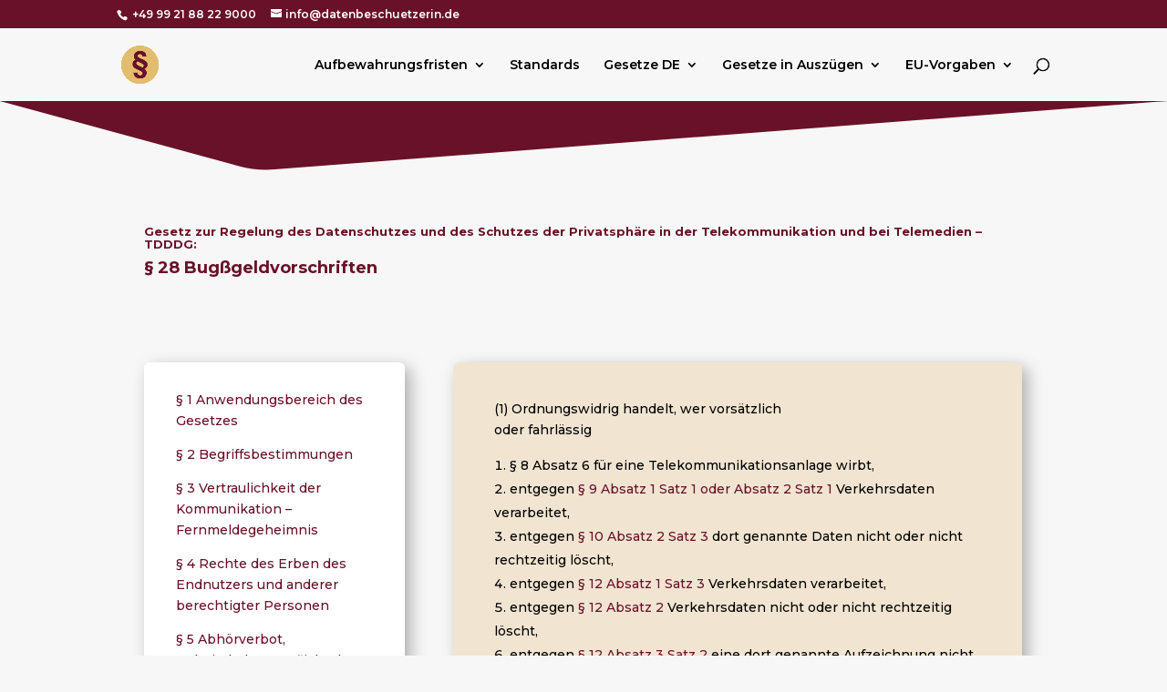

--- FILE ---
content_type: text/html; charset=UTF-8
request_url: https://gesetze.datenbeschuetzerin.de/gesetzes-zur-regelung-des-datenschutzes-und-des-schutzes-der-privatsphaere-in-der-telekommunikation-und-bei-telemedien-ttdsg/%C2%A7-28-bugssgeldvorschriften/
body_size: 11603
content:
<!DOCTYPE html>
<html lang="de">
<head>
	<meta charset="UTF-8" />
<meta http-equiv="X-UA-Compatible" content="IE=edge">
	<link rel="pingback" href="https://gesetze.datenbeschuetzerin.de/xmlrpc.php" />

	<script type="text/javascript">
		document.documentElement.className = 'js';
	</script>
	
	<meta name='robots' content='index, follow, max-image-preview:large, max-snippet:-1, max-video-preview:-1' />

	<!-- This site is optimized with the Yoast SEO plugin v26.0 - https://yoast.com/wordpress/plugins/seo/ -->
	<title>§ 28 Bugßgeldvorschriften - Gesetze</title>
	<link rel="canonical" href="https://gesetze.datenbeschuetzerin.de/gesetzes-zur-regelung-des-datenschutzes-und-des-schutzes-der-privatsphaere-in-der-telekommunikation-und-bei-telemedien-ttdsg/§-28-bugssgeldvorschriften/" />
	<meta property="og:locale" content="de_DE" />
	<meta property="og:type" content="article" />
	<meta property="og:title" content="§ 28 Bugßgeldvorschriften - Gesetze" />
	<meta property="og:url" content="https://gesetze.datenbeschuetzerin.de/gesetzes-zur-regelung-des-datenschutzes-und-des-schutzes-der-privatsphaere-in-der-telekommunikation-und-bei-telemedien-ttdsg/§-28-bugssgeldvorschriften/" />
	<meta property="og:site_name" content="Gesetze" />
	<meta property="article:modified_time" content="2025-05-15T11:34:32+00:00" />
	<meta name="twitter:card" content="summary_large_image" />
	<meta name="twitter:label1" content="Geschätzte Lesezeit" />
	<meta name="twitter:data1" content="4 Minuten" />
	<script type="application/ld+json" class="yoast-schema-graph">{"@context":"https://schema.org","@graph":[{"@type":"WebPage","@id":"https://gesetze.datenbeschuetzerin.de/gesetzes-zur-regelung-des-datenschutzes-und-des-schutzes-der-privatsphaere-in-der-telekommunikation-und-bei-telemedien-ttdsg/%c2%a7-28-bugssgeldvorschriften/","url":"https://gesetze.datenbeschuetzerin.de/gesetzes-zur-regelung-des-datenschutzes-und-des-schutzes-der-privatsphaere-in-der-telekommunikation-und-bei-telemedien-ttdsg/%c2%a7-28-bugssgeldvorschriften/","name":"§ 28 Bugßgeldvorschriften - Gesetze","isPartOf":{"@id":"https://gesetze.datenbeschuetzerin.de/#website"},"datePublished":"2021-08-20T09:35:14+00:00","dateModified":"2025-05-15T11:34:32+00:00","breadcrumb":{"@id":"https://gesetze.datenbeschuetzerin.de/gesetzes-zur-regelung-des-datenschutzes-und-des-schutzes-der-privatsphaere-in-der-telekommunikation-und-bei-telemedien-ttdsg/%c2%a7-28-bugssgeldvorschriften/#breadcrumb"},"inLanguage":"de","potentialAction":[{"@type":"ReadAction","target":["https://gesetze.datenbeschuetzerin.de/gesetzes-zur-regelung-des-datenschutzes-und-des-schutzes-der-privatsphaere-in-der-telekommunikation-und-bei-telemedien-ttdsg/%c2%a7-28-bugssgeldvorschriften/"]}]},{"@type":"BreadcrumbList","@id":"https://gesetze.datenbeschuetzerin.de/gesetzes-zur-regelung-des-datenschutzes-und-des-schutzes-der-privatsphaere-in-der-telekommunikation-und-bei-telemedien-ttdsg/%c2%a7-28-bugssgeldvorschriften/#breadcrumb","itemListElement":[{"@type":"ListItem","position":1,"name":"Startseite","item":"https://gesetze.datenbeschuetzerin.de/"},{"@type":"ListItem","position":2,"name":"Gesetz zur Regelung des Datenschutzes und des Schutzes der Privatsphäre in der Telekommunikation und bei Telemedien &#8211; TDDDG","item":"https://gesetze.datenbeschuetzerin.de/gesetzes-zur-regelung-des-datenschutzes-und-des-schutzes-der-privatsphaere-in-der-telekommunikation-und-bei-telemedien-ttdsg/"},{"@type":"ListItem","position":3,"name":"§ 28 Bugßgeldvorschriften"}]},{"@type":"WebSite","@id":"https://gesetze.datenbeschuetzerin.de/#website","url":"https://gesetze.datenbeschuetzerin.de/","name":"Gesetze","description":"für Informationssicherheit & Datenschutz","potentialAction":[{"@type":"SearchAction","target":{"@type":"EntryPoint","urlTemplate":"https://gesetze.datenbeschuetzerin.de/?s={search_term_string}"},"query-input":{"@type":"PropertyValueSpecification","valueRequired":true,"valueName":"search_term_string"}}],"inLanguage":"de"}]}</script>
	<!-- / Yoast SEO plugin. -->


<link rel='dns-prefetch' href='//fonts.googleapis.com' />
<link rel="alternate" type="application/rss+xml" title="Gesetze &raquo; Feed" href="https://gesetze.datenbeschuetzerin.de/feed/" />
<link rel="alternate" type="application/rss+xml" title="Gesetze &raquo; Kommentar-Feed" href="https://gesetze.datenbeschuetzerin.de/comments/feed/" />
<meta content="Divi v.4.27.4" name="generator"/><style id='wp-block-library-theme-inline-css' type='text/css'>
.wp-block-audio :where(figcaption){color:#555;font-size:13px;text-align:center}.is-dark-theme .wp-block-audio :where(figcaption){color:#ffffffa6}.wp-block-audio{margin:0 0 1em}.wp-block-code{border:1px solid #ccc;border-radius:4px;font-family:Menlo,Consolas,monaco,monospace;padding:.8em 1em}.wp-block-embed :where(figcaption){color:#555;font-size:13px;text-align:center}.is-dark-theme .wp-block-embed :where(figcaption){color:#ffffffa6}.wp-block-embed{margin:0 0 1em}.blocks-gallery-caption{color:#555;font-size:13px;text-align:center}.is-dark-theme .blocks-gallery-caption{color:#ffffffa6}:root :where(.wp-block-image figcaption){color:#555;font-size:13px;text-align:center}.is-dark-theme :root :where(.wp-block-image figcaption){color:#ffffffa6}.wp-block-image{margin:0 0 1em}.wp-block-pullquote{border-bottom:4px solid;border-top:4px solid;color:currentColor;margin-bottom:1.75em}.wp-block-pullquote cite,.wp-block-pullquote footer,.wp-block-pullquote__citation{color:currentColor;font-size:.8125em;font-style:normal;text-transform:uppercase}.wp-block-quote{border-left:.25em solid;margin:0 0 1.75em;padding-left:1em}.wp-block-quote cite,.wp-block-quote footer{color:currentColor;font-size:.8125em;font-style:normal;position:relative}.wp-block-quote:where(.has-text-align-right){border-left:none;border-right:.25em solid;padding-left:0;padding-right:1em}.wp-block-quote:where(.has-text-align-center){border:none;padding-left:0}.wp-block-quote.is-large,.wp-block-quote.is-style-large,.wp-block-quote:where(.is-style-plain){border:none}.wp-block-search .wp-block-search__label{font-weight:700}.wp-block-search__button{border:1px solid #ccc;padding:.375em .625em}:where(.wp-block-group.has-background){padding:1.25em 2.375em}.wp-block-separator.has-css-opacity{opacity:.4}.wp-block-separator{border:none;border-bottom:2px solid;margin-left:auto;margin-right:auto}.wp-block-separator.has-alpha-channel-opacity{opacity:1}.wp-block-separator:not(.is-style-wide):not(.is-style-dots){width:100px}.wp-block-separator.has-background:not(.is-style-dots){border-bottom:none;height:1px}.wp-block-separator.has-background:not(.is-style-wide):not(.is-style-dots){height:2px}.wp-block-table{margin:0 0 1em}.wp-block-table td,.wp-block-table th{word-break:normal}.wp-block-table :where(figcaption){color:#555;font-size:13px;text-align:center}.is-dark-theme .wp-block-table :where(figcaption){color:#ffffffa6}.wp-block-video :where(figcaption){color:#555;font-size:13px;text-align:center}.is-dark-theme .wp-block-video :where(figcaption){color:#ffffffa6}.wp-block-video{margin:0 0 1em}:root :where(.wp-block-template-part.has-background){margin-bottom:0;margin-top:0;padding:1.25em 2.375em}
</style>
<style id='feedzy-rss-feeds-loop-style-inline-css' type='text/css'>
.wp-block-feedzy-rss-feeds-loop{display:grid;gap:24px;grid-template-columns:repeat(1,1fr)}@media(min-width:782px){.wp-block-feedzy-rss-feeds-loop.feedzy-loop-columns-2,.wp-block-feedzy-rss-feeds-loop.feedzy-loop-columns-3,.wp-block-feedzy-rss-feeds-loop.feedzy-loop-columns-4,.wp-block-feedzy-rss-feeds-loop.feedzy-loop-columns-5{grid-template-columns:repeat(2,1fr)}}@media(min-width:960px){.wp-block-feedzy-rss-feeds-loop.feedzy-loop-columns-2{grid-template-columns:repeat(2,1fr)}.wp-block-feedzy-rss-feeds-loop.feedzy-loop-columns-3{grid-template-columns:repeat(3,1fr)}.wp-block-feedzy-rss-feeds-loop.feedzy-loop-columns-4{grid-template-columns:repeat(4,1fr)}.wp-block-feedzy-rss-feeds-loop.feedzy-loop-columns-5{grid-template-columns:repeat(5,1fr)}}.wp-block-feedzy-rss-feeds-loop .wp-block-image.is-style-rounded img{border-radius:9999px}.wp-block-feedzy-rss-feeds-loop .wp-block-image:has(:is(img:not([src]),img[src=""])){display:none}

</style>
<style id='global-styles-inline-css' type='text/css'>
:root{--wp--preset--aspect-ratio--square: 1;--wp--preset--aspect-ratio--4-3: 4/3;--wp--preset--aspect-ratio--3-4: 3/4;--wp--preset--aspect-ratio--3-2: 3/2;--wp--preset--aspect-ratio--2-3: 2/3;--wp--preset--aspect-ratio--16-9: 16/9;--wp--preset--aspect-ratio--9-16: 9/16;--wp--preset--color--black: #000000;--wp--preset--color--cyan-bluish-gray: #abb8c3;--wp--preset--color--white: #ffffff;--wp--preset--color--pale-pink: #f78da7;--wp--preset--color--vivid-red: #cf2e2e;--wp--preset--color--luminous-vivid-orange: #ff6900;--wp--preset--color--luminous-vivid-amber: #fcb900;--wp--preset--color--light-green-cyan: #7bdcb5;--wp--preset--color--vivid-green-cyan: #00d084;--wp--preset--color--pale-cyan-blue: #8ed1fc;--wp--preset--color--vivid-cyan-blue: #0693e3;--wp--preset--color--vivid-purple: #9b51e0;--wp--preset--gradient--vivid-cyan-blue-to-vivid-purple: linear-gradient(135deg,rgba(6,147,227,1) 0%,rgb(155,81,224) 100%);--wp--preset--gradient--light-green-cyan-to-vivid-green-cyan: linear-gradient(135deg,rgb(122,220,180) 0%,rgb(0,208,130) 100%);--wp--preset--gradient--luminous-vivid-amber-to-luminous-vivid-orange: linear-gradient(135deg,rgba(252,185,0,1) 0%,rgba(255,105,0,1) 100%);--wp--preset--gradient--luminous-vivid-orange-to-vivid-red: linear-gradient(135deg,rgba(255,105,0,1) 0%,rgb(207,46,46) 100%);--wp--preset--gradient--very-light-gray-to-cyan-bluish-gray: linear-gradient(135deg,rgb(238,238,238) 0%,rgb(169,184,195) 100%);--wp--preset--gradient--cool-to-warm-spectrum: linear-gradient(135deg,rgb(74,234,220) 0%,rgb(151,120,209) 20%,rgb(207,42,186) 40%,rgb(238,44,130) 60%,rgb(251,105,98) 80%,rgb(254,248,76) 100%);--wp--preset--gradient--blush-light-purple: linear-gradient(135deg,rgb(255,206,236) 0%,rgb(152,150,240) 100%);--wp--preset--gradient--blush-bordeaux: linear-gradient(135deg,rgb(254,205,165) 0%,rgb(254,45,45) 50%,rgb(107,0,62) 100%);--wp--preset--gradient--luminous-dusk: linear-gradient(135deg,rgb(255,203,112) 0%,rgb(199,81,192) 50%,rgb(65,88,208) 100%);--wp--preset--gradient--pale-ocean: linear-gradient(135deg,rgb(255,245,203) 0%,rgb(182,227,212) 50%,rgb(51,167,181) 100%);--wp--preset--gradient--electric-grass: linear-gradient(135deg,rgb(202,248,128) 0%,rgb(113,206,126) 100%);--wp--preset--gradient--midnight: linear-gradient(135deg,rgb(2,3,129) 0%,rgb(40,116,252) 100%);--wp--preset--font-size--small: 13px;--wp--preset--font-size--medium: 20px;--wp--preset--font-size--large: 36px;--wp--preset--font-size--x-large: 42px;--wp--preset--spacing--20: 0.44rem;--wp--preset--spacing--30: 0.67rem;--wp--preset--spacing--40: 1rem;--wp--preset--spacing--50: 1.5rem;--wp--preset--spacing--60: 2.25rem;--wp--preset--spacing--70: 3.38rem;--wp--preset--spacing--80: 5.06rem;--wp--preset--shadow--natural: 6px 6px 9px rgba(0, 0, 0, 0.2);--wp--preset--shadow--deep: 12px 12px 50px rgba(0, 0, 0, 0.4);--wp--preset--shadow--sharp: 6px 6px 0px rgba(0, 0, 0, 0.2);--wp--preset--shadow--outlined: 6px 6px 0px -3px rgba(255, 255, 255, 1), 6px 6px rgba(0, 0, 0, 1);--wp--preset--shadow--crisp: 6px 6px 0px rgba(0, 0, 0, 1);}:root { --wp--style--global--content-size: 823px;--wp--style--global--wide-size: 1080px; }:where(body) { margin: 0; }.wp-site-blocks > .alignleft { float: left; margin-right: 2em; }.wp-site-blocks > .alignright { float: right; margin-left: 2em; }.wp-site-blocks > .aligncenter { justify-content: center; margin-left: auto; margin-right: auto; }:where(.is-layout-flex){gap: 0.5em;}:where(.is-layout-grid){gap: 0.5em;}.is-layout-flow > .alignleft{float: left;margin-inline-start: 0;margin-inline-end: 2em;}.is-layout-flow > .alignright{float: right;margin-inline-start: 2em;margin-inline-end: 0;}.is-layout-flow > .aligncenter{margin-left: auto !important;margin-right: auto !important;}.is-layout-constrained > .alignleft{float: left;margin-inline-start: 0;margin-inline-end: 2em;}.is-layout-constrained > .alignright{float: right;margin-inline-start: 2em;margin-inline-end: 0;}.is-layout-constrained > .aligncenter{margin-left: auto !important;margin-right: auto !important;}.is-layout-constrained > :where(:not(.alignleft):not(.alignright):not(.alignfull)){max-width: var(--wp--style--global--content-size);margin-left: auto !important;margin-right: auto !important;}.is-layout-constrained > .alignwide{max-width: var(--wp--style--global--wide-size);}body .is-layout-flex{display: flex;}.is-layout-flex{flex-wrap: wrap;align-items: center;}.is-layout-flex > :is(*, div){margin: 0;}body .is-layout-grid{display: grid;}.is-layout-grid > :is(*, div){margin: 0;}body{padding-top: 0px;padding-right: 0px;padding-bottom: 0px;padding-left: 0px;}:root :where(.wp-element-button, .wp-block-button__link){background-color: #32373c;border-width: 0;color: #fff;font-family: inherit;font-size: inherit;line-height: inherit;padding: calc(0.667em + 2px) calc(1.333em + 2px);text-decoration: none;}.has-black-color{color: var(--wp--preset--color--black) !important;}.has-cyan-bluish-gray-color{color: var(--wp--preset--color--cyan-bluish-gray) !important;}.has-white-color{color: var(--wp--preset--color--white) !important;}.has-pale-pink-color{color: var(--wp--preset--color--pale-pink) !important;}.has-vivid-red-color{color: var(--wp--preset--color--vivid-red) !important;}.has-luminous-vivid-orange-color{color: var(--wp--preset--color--luminous-vivid-orange) !important;}.has-luminous-vivid-amber-color{color: var(--wp--preset--color--luminous-vivid-amber) !important;}.has-light-green-cyan-color{color: var(--wp--preset--color--light-green-cyan) !important;}.has-vivid-green-cyan-color{color: var(--wp--preset--color--vivid-green-cyan) !important;}.has-pale-cyan-blue-color{color: var(--wp--preset--color--pale-cyan-blue) !important;}.has-vivid-cyan-blue-color{color: var(--wp--preset--color--vivid-cyan-blue) !important;}.has-vivid-purple-color{color: var(--wp--preset--color--vivid-purple) !important;}.has-black-background-color{background-color: var(--wp--preset--color--black) !important;}.has-cyan-bluish-gray-background-color{background-color: var(--wp--preset--color--cyan-bluish-gray) !important;}.has-white-background-color{background-color: var(--wp--preset--color--white) !important;}.has-pale-pink-background-color{background-color: var(--wp--preset--color--pale-pink) !important;}.has-vivid-red-background-color{background-color: var(--wp--preset--color--vivid-red) !important;}.has-luminous-vivid-orange-background-color{background-color: var(--wp--preset--color--luminous-vivid-orange) !important;}.has-luminous-vivid-amber-background-color{background-color: var(--wp--preset--color--luminous-vivid-amber) !important;}.has-light-green-cyan-background-color{background-color: var(--wp--preset--color--light-green-cyan) !important;}.has-vivid-green-cyan-background-color{background-color: var(--wp--preset--color--vivid-green-cyan) !important;}.has-pale-cyan-blue-background-color{background-color: var(--wp--preset--color--pale-cyan-blue) !important;}.has-vivid-cyan-blue-background-color{background-color: var(--wp--preset--color--vivid-cyan-blue) !important;}.has-vivid-purple-background-color{background-color: var(--wp--preset--color--vivid-purple) !important;}.has-black-border-color{border-color: var(--wp--preset--color--black) !important;}.has-cyan-bluish-gray-border-color{border-color: var(--wp--preset--color--cyan-bluish-gray) !important;}.has-white-border-color{border-color: var(--wp--preset--color--white) !important;}.has-pale-pink-border-color{border-color: var(--wp--preset--color--pale-pink) !important;}.has-vivid-red-border-color{border-color: var(--wp--preset--color--vivid-red) !important;}.has-luminous-vivid-orange-border-color{border-color: var(--wp--preset--color--luminous-vivid-orange) !important;}.has-luminous-vivid-amber-border-color{border-color: var(--wp--preset--color--luminous-vivid-amber) !important;}.has-light-green-cyan-border-color{border-color: var(--wp--preset--color--light-green-cyan) !important;}.has-vivid-green-cyan-border-color{border-color: var(--wp--preset--color--vivid-green-cyan) !important;}.has-pale-cyan-blue-border-color{border-color: var(--wp--preset--color--pale-cyan-blue) !important;}.has-vivid-cyan-blue-border-color{border-color: var(--wp--preset--color--vivid-cyan-blue) !important;}.has-vivid-purple-border-color{border-color: var(--wp--preset--color--vivid-purple) !important;}.has-vivid-cyan-blue-to-vivid-purple-gradient-background{background: var(--wp--preset--gradient--vivid-cyan-blue-to-vivid-purple) !important;}.has-light-green-cyan-to-vivid-green-cyan-gradient-background{background: var(--wp--preset--gradient--light-green-cyan-to-vivid-green-cyan) !important;}.has-luminous-vivid-amber-to-luminous-vivid-orange-gradient-background{background: var(--wp--preset--gradient--luminous-vivid-amber-to-luminous-vivid-orange) !important;}.has-luminous-vivid-orange-to-vivid-red-gradient-background{background: var(--wp--preset--gradient--luminous-vivid-orange-to-vivid-red) !important;}.has-very-light-gray-to-cyan-bluish-gray-gradient-background{background: var(--wp--preset--gradient--very-light-gray-to-cyan-bluish-gray) !important;}.has-cool-to-warm-spectrum-gradient-background{background: var(--wp--preset--gradient--cool-to-warm-spectrum) !important;}.has-blush-light-purple-gradient-background{background: var(--wp--preset--gradient--blush-light-purple) !important;}.has-blush-bordeaux-gradient-background{background: var(--wp--preset--gradient--blush-bordeaux) !important;}.has-luminous-dusk-gradient-background{background: var(--wp--preset--gradient--luminous-dusk) !important;}.has-pale-ocean-gradient-background{background: var(--wp--preset--gradient--pale-ocean) !important;}.has-electric-grass-gradient-background{background: var(--wp--preset--gradient--electric-grass) !important;}.has-midnight-gradient-background{background: var(--wp--preset--gradient--midnight) !important;}.has-small-font-size{font-size: var(--wp--preset--font-size--small) !important;}.has-medium-font-size{font-size: var(--wp--preset--font-size--medium) !important;}.has-large-font-size{font-size: var(--wp--preset--font-size--large) !important;}.has-x-large-font-size{font-size: var(--wp--preset--font-size--x-large) !important;}
:where(.wp-block-post-template.is-layout-flex){gap: 1.25em;}:where(.wp-block-post-template.is-layout-grid){gap: 1.25em;}
:where(.wp-block-columns.is-layout-flex){gap: 2em;}:where(.wp-block-columns.is-layout-grid){gap: 2em;}
:root :where(.wp-block-pullquote){font-size: 1.5em;line-height: 1.6;}
</style>
<link rel='stylesheet' id='wpo_min-header-0-css' href='https://gesetze.datenbeschuetzerin.de/wp-content/cache/wpo-minify/1759755050/assets/wpo-minify-header-901e289e.min.css' type='text/css' media='all' />
<script type="text/javascript" src="https://gesetze.datenbeschuetzerin.de/wp-content/cache/wpo-minify/1759755050/assets/wpo-minify-header-7b110e3f.min.js" id="wpo_min-header-0-js"></script>
<link rel="https://api.w.org/" href="https://gesetze.datenbeschuetzerin.de/wp-json/" /><link rel="alternate" title="JSON" type="application/json" href="https://gesetze.datenbeschuetzerin.de/wp-json/wp/v2/pages/2572" /><link rel="EditURI" type="application/rsd+xml" title="RSD" href="https://gesetze.datenbeschuetzerin.de/xmlrpc.php?rsd" />
<meta name="generator" content="WordPress 6.8.3" />
<link rel='shortlink' href='https://gesetze.datenbeschuetzerin.de/?p=2572' />
<link rel="alternate" title="oEmbed (JSON)" type="application/json+oembed" href="https://gesetze.datenbeschuetzerin.de/wp-json/oembed/1.0/embed?url=https%3A%2F%2Fgesetze.datenbeschuetzerin.de%2Fgesetzes-zur-regelung-des-datenschutzes-und-des-schutzes-der-privatsphaere-in-der-telekommunikation-und-bei-telemedien-ttdsg%2F%25c2%25a7-28-bugssgeldvorschriften%2F" />
<link rel="alternate" title="oEmbed (XML)" type="text/xml+oembed" href="https://gesetze.datenbeschuetzerin.de/wp-json/oembed/1.0/embed?url=https%3A%2F%2Fgesetze.datenbeschuetzerin.de%2Fgesetzes-zur-regelung-des-datenschutzes-und-des-schutzes-der-privatsphaere-in-der-telekommunikation-und-bei-telemedien-ttdsg%2F%25c2%25a7-28-bugssgeldvorschriften%2F&#038;format=xml" />
<style type="text/css">
.feedzy-rss-link-icon:after {
	content: url("https://gesetze.datenbeschuetzerin.de/wp-content/plugins/feedzy-rss-feeds/img/external-link.png");
	margin-left: 3px;
}
</style>
		<meta name="viewport" content="width=device-width, initial-scale=1.0, maximum-scale=1.0, user-scalable=0" /><style type="text/css" id="custom-background-css">
body.custom-background { background-color: #f7f7f7; }
</style>
	<link rel="stylesheet" id="et-core-unified-tb-7489-2572-cached-inline-styles" href="https://gesetze.datenbeschuetzerin.de/wp-content/et-cache/2572/et-core-unified-tb-7489-2572.min.css?ver=1759771605" /><link rel="stylesheet" id="et-core-unified-2572-cached-inline-styles" href="https://gesetze.datenbeschuetzerin.de/wp-content/et-cache/2572/et-core-unified-2572.min.css?ver=1759771605" /></head>
<body class="wp-singular page-template-default page page-id-2572 page-child parent-pageid-2312 custom-background wp-theme-Divi et-tb-has-template et-tb-has-footer et_pb_button_helper_class et_fixed_nav et_show_nav et_secondary_nav_enabled et_primary_nav_dropdown_animation_fade et_secondary_nav_dropdown_animation_fade et_header_style_left et_cover_background et_pb_gutter et_pb_gutters3 et_pb_pagebuilder_layout et_smooth_scroll et_no_sidebar et_divi_theme et-db">
	<div id="page-container">
<div id="et-boc" class="et-boc">
			
				<div id="top-header">
		<div class="container clearfix">

		
			<div id="et-info">
							<span id="et-info-phone"> +49 99 21 88 22 9000</span>
			
							<a href="mailto:info@datenbeschuetzerin.de"><span id="et-info-email">info@datenbeschuetzerin.de</span></a>
			
						</div>

		
			<div id="et-secondary-menu">
						</div>

		</div>
	</div>


	<header id="main-header" data-height-onload="66">
		<div class="container clearfix et_menu_container">
					<div class="logo_container">
				<span class="logo_helper"></span>
				<a href="https://gesetze.datenbeschuetzerin.de/">
				<img src="https://gesetze.datenbeschuetzerin.de/wp-content/uploads/2020/03/Favicon_Subdomain-Gesetze.png" width="512" height="512" alt="Gesetze" id="logo" data-height-percentage="54" />
				</a>
			</div>
					<div id="et-top-navigation" data-height="66" data-fixed-height="66">
									<nav id="top-menu-nav">
					<ul id="top-menu" class="nav"><li class="mega-menu menu-item menu-item-type-custom menu-item-object-custom menu-item-has-children menu-item-2175"><a href="#">Aufbewahrungsfristen</a>
<ul class="sub-menu">
	<li class="menu-item menu-item-type-post_type menu-item-object-page menu-item-2174"><a href="https://gesetze.datenbeschuetzerin.de/gesetzliche-aufbewahrungsfristen-datenschutz-loeschung/">Allg. Aufbewahrungsfristen</a></li>
	<li class="menu-item menu-item-type-post_type menu-item-object-page menu-item-2252"><a href="https://gesetze.datenbeschuetzerin.de/gesetzliche-aufbewahrungsfristen-fuer-gesundheitsberufe/">Gesundheitsberufe</a></li>
</ul>
</li>
<li class="menu-item menu-item-type-post_type menu-item-object-page menu-item-15459"><a href="https://gesetze.datenbeschuetzerin.de/anwendbare-gesetze-fuer-informationssicherheit-isms/standards/">Standards</a></li>
<li class="mega-menu menu-item menu-item-type-custom menu-item-object-custom menu-item-has-children menu-item-12224"><a href="#">Gesetze DE</a>
<ul class="sub-menu">
	<li class="menu-item menu-item-type-post_type menu-item-object-page menu-item-532"><a href="https://gesetze.datenbeschuetzerin.de/kritis-verordnung-zur-bestimmung-kritischer-infrastrukturen-nach-dem-bsi-gesetz-inhaltsverzeichnis/">KRITIS</a></li>
	<li class="menu-item menu-item-type-post_type menu-item-object-page menu-item-14"><a href="https://gesetze.datenbeschuetzerin.de/geschgehg-inhaltsverzeichnis-geschaeftsgeheimnisgesetz/">GeschGehG</a></li>
	<li class="menu-item menu-item-type-post_type menu-item-object-page menu-item-2041"><a href="https://gesetze.datenbeschuetzerin.de/bundesdatenschutzgesetz-bdsg-inhaltsverzeichnis/">BDSG</a></li>
	<li class="menu-item menu-item-type-post_type menu-item-object-page menu-item-3154"><a href="https://gesetze.datenbeschuetzerin.de/hinschg-hinweisgeberschutzgesetz-inhaltsverzeichnis/">HinSchG</a></li>
	<li class="menu-item menu-item-type-custom menu-item-object-custom menu-item-2609"><a href="https://gesetze.datenbeschuetzerin.de/gesetzes-zur-regelung-des-datenschutzes-und-des-schutzes-der-privatsphaere-in-der-telekommunikation-und-bei-telemedien-ttdsg/">TDDDG</a></li>
	<li class="menu-item menu-item-type-post_type menu-item-object-page menu-item-13434"><a href="https://gesetze.datenbeschuetzerin.de/einwilligungsverwaltungsverordnung-einwv-inhaltsverzeichnis/">EinwV</a></li>
</ul>
</li>
<li class="mega-menu menu-item menu-item-type-custom menu-item-object-custom menu-item-has-children menu-item-2055"><a href="#">Gesetze in Auszügen</a>
<ul class="sub-menu">
	<li class="menu-item menu-item-type-post_type menu-item-object-page menu-item-531"><a href="https://gesetze.datenbeschuetzerin.de/aktiengesetz-aktg-auszug/">AktG &#8211; Auszug</a></li>
	<li class="menu-item menu-item-type-post_type menu-item-object-page menu-item-2056"><a href="https://gesetze.datenbeschuetzerin.de/abgabeordnung-ao-auszug/">AO – Auszug</a></li>
	<li class="menu-item menu-item-type-post_type menu-item-object-page menu-item-2057"><a href="https://gesetze.datenbeschuetzerin.de/betriebsverfassungsgesetz-betrvg-auszug/">BetrVG – Auszug</a></li>
	<li class="menu-item menu-item-type-post_type menu-item-object-page menu-item-2042"><a href="https://gesetze.datenbeschuetzerin.de/buergerliches-gesetzbuch-bgb-auszug/">BGB &#8211; Auszug</a></li>
	<li class="menu-item menu-item-type-post_type menu-item-object-page menu-item-2044"><a href="https://gesetze.datenbeschuetzerin.de/gesetz-betreffend-die-gesellschaften-mit-beschraenkter-haftung-gmbh-auszug/">GmbHG &#8211; Auszug</a></li>
	<li class="menu-item menu-item-type-post_type menu-item-object-page menu-item-2048"><a href="https://gesetze.datenbeschuetzerin.de/grundgesetz-fuer-die-bundesrepublik-deutschland-gg-auszug/">Grundgesetz &#8211; Auszug</a></li>
	<li class="menu-item menu-item-type-post_type menu-item-object-page menu-item-2049"><a href="https://gesetze.datenbeschuetzerin.de/handelsgesetzbuch-hgb-auszug/">HGB &#8211; Auszug</a></li>
	<li class="menu-item menu-item-type-post_type menu-item-object-page menu-item-2050"><a href="https://gesetze.datenbeschuetzerin.de/sozialgesetzbuch-erstes-buch-sgb-i-auszug/">SGB I – Auszug</a></li>
	<li class="menu-item menu-item-type-post_type menu-item-object-page menu-item-2051"><a href="https://gesetze.datenbeschuetzerin.de/sozialgesetzbuch-zehntes-buch-sgb-x-auszug/">SGB X – Auszug</a></li>
	<li class="menu-item menu-item-type-post_type menu-item-object-page menu-item-2052"><a href="https://gesetze.datenbeschuetzerin.de/strafgesetzbuch-stgb-auszug/">StGB – Auszug</a></li>
	<li class="menu-item menu-item-type-post_type menu-item-object-page menu-item-2046"><a href="https://gesetze.datenbeschuetzerin.de/gesetz-ueber-die-voraussetzungen-und-das-verfahren-von-sicherheitsueberpruefungen-des-bundes-und-den-schutz-von-verschlusssachen-sueg-auszug/">SÜG &#8211; Auszug</a></li>
	<li class="menu-item menu-item-type-post_type menu-item-object-page menu-item-2053"><a href="https://gesetze.datenbeschuetzerin.de/telekommunikationsgesetz-tkg-auszug/">TKG – Auszug</a></li>
	<li class="menu-item menu-item-type-post_type menu-item-object-page menu-item-2054"><a href="https://gesetze.datenbeschuetzerin.de/telemediengesetz-tmg-auszug/">DDG – Auszug</a></li>
	<li class="menu-item menu-item-type-post_type menu-item-object-page menu-item-2047"><a href="https://gesetze.datenbeschuetzerin.de/gesetz-ueber-urheberrecht-und-verwandte-schutzrechte-urhg-auszug/">UrhG &#8211; Auszug</a></li>
	<li class="menu-item menu-item-type-post_type menu-item-object-page menu-item-2045"><a href="https://gesetze.datenbeschuetzerin.de/gesetz-gegen-den-unlauteren-wettbewerb-uwg-auszug/">UWG &#8211; Auszug</a></li>
	<li class="menu-item menu-item-type-post_type menu-item-object-page menu-item-17799"><a href="https://gesetze.datenbeschuetzerin.de/gesetz-gegen-wettbewerbsbeschraenkungen-gwb/">GWB &#8211; Auszug</a></li>
	<li class="menu-item menu-item-type-post_type menu-item-object-page menu-item-17937"><a href="https://gesetze.datenbeschuetzerin.de/gesetz-ueber-ordnungswidrigkeiten-owig-inhaltsuebersicht/">OWiG &#8211; Auszug</a></li>
</ul>
</li>
<li class="mega-menu menu-item menu-item-type-custom menu-item-object-custom menu-item-has-children menu-item-3657"><a href="#">EU-Vorgaben</a>
<ul class="sub-menu">
	<li class="menu-item menu-item-type-post_type menu-item-object-page menu-item-has-children menu-item-145"><a href="https://gesetze.datenbeschuetzerin.de/dsgvo-gesetz-datenschutzgrundverordnung/">DSGVO</a>
	<ul class="sub-menu">
		<li class="menu-item menu-item-type-post_type menu-item-object-page menu-item-2043"><a href="https://gesetze.datenbeschuetzerin.de/erwaegungsgruende-dsgvo/">Erwägungsgründe DSGVO</a></li>
	</ul>
</li>
	<li class="menu-item menu-item-type-post_type menu-item-object-page menu-item-has-children menu-item-17666"><a href="https://gesetze.datenbeschuetzerin.de/ai-act-inhaltsverzeichnis-2/">AI Act</a>
	<ul class="sub-menu">
		<li class="menu-item menu-item-type-post_type menu-item-object-page menu-item-17667"><a href="https://gesetze.datenbeschuetzerin.de/ai-act-inhaltsverzeichnis/">Erwägungsgründe AI Act</a></li>
	</ul>
</li>
	<li class="menu-item menu-item-type-post_type menu-item-object-page menu-item-3658"><a href="https://gesetze.datenbeschuetzerin.de/gesetz-ueber-digitale-dienste-dsa-inhaltsverzeichnis/">DSA</a></li>
	<li class="menu-item menu-item-type-post_type menu-item-object-page menu-item-13736"><a href="https://gesetze.datenbeschuetzerin.de/gesetz-ueber-digitale-maerkte-dma-inhaltsverzeichnis/">DMA</a></li>
	<li class="menu-item menu-item-type-post_type menu-item-object-page menu-item-15827"><a href="https://gesetze.datenbeschuetzerin.de/csrd-inhaltsverzeichnis/">CSRD</a></li>
	<li class="menu-item menu-item-type-post_type menu-item-object-page menu-item-18257"><a href="https://gesetze.datenbeschuetzerin.de/whistleblower-richtlinie/">Whistleblower-Richtlinie</a></li>
	<li class="menu-item menu-item-type-post_type menu-item-object-page menu-item-18717"><a href="https://gesetze.datenbeschuetzerin.de/dataact-inhaltsverzeichnis/">DataAct</a></li>
</ul>
</li>
</ul>					</nav>
				
				
				
									<div id="et_top_search">
						<span id="et_search_icon"></span>
					</div>
				
				<div id="et_mobile_nav_menu">
				<div class="mobile_nav closed">
					<span class="select_page">Seite wählen</span>
					<span class="mobile_menu_bar mobile_menu_bar_toggle"></span>
				</div>
			</div>			</div> <!-- #et-top-navigation -->
		</div> <!-- .container -->
				<div class="et_search_outer">
			<div class="container et_search_form_container">
				<form role="search" method="get" class="et-search-form" action="https://gesetze.datenbeschuetzerin.de/">
				<input type="search" class="et-search-field" placeholder="Suchen &hellip;" value="" name="s" title="Suchen nach:" />				</form>
				<span class="et_close_search_field"></span>
			</div>
		</div>
			</header> <!-- #main-header -->
<div id="et-main-area">
	
<div id="main-content">


			
				<article id="post-2572" class="post-2572 page type-page status-publish hentry">

				
					<div class="entry-content">
					<div class="et-l et-l--post">
			<div class="et_builder_inner_content et_pb_gutters3">
		<div class="et_pb_section et_pb_section_0 et_pb_with_background et_section_regular section_has_divider et_pb_top_divider" >
				<div class="et_pb_top_inside_divider et-no-transition"></div>
				
				
				
				
				
				<div class="et_pb_row et_pb_row_0 et_animated">
				<div class="et_pb_column et_pb_column_4_4 et_pb_column_0  et_pb_css_mix_blend_mode_passthrough et-last-child">
				
				
				
				
				<div class="et_pb_module et_pb_text et_pb_text_0 et_animated  et_pb_text_align_left et_pb_bg_layout_light">
				
				
				
				
				<div class="et_pb_text_inner"><h6><span style="font-size: small;"><strong>Gesetz zur Regelung des Datenschutzes und des Schutzes der Privatsphäre in der Telekommunikation und bei Telemedien –</strong></span><span style="font-size: small;"><strong>TDDDG:</strong></span></h6>
<h4 class="title"><strong>§ 28 Bugßgeldvorschriften</strong></h4>
<h4></h4>
<p>&nbsp;</p></div>
			</div>
			</div>
				
				
				
				
			</div>
				
				
			</div><div class="et_pb_section et_pb_section_1 et_pb_with_background et_section_regular" >
				
				
				
				
				
				
				<div class="et_pb_row et_pb_row_1">
				<div class="et_pb_column et_pb_column_1_3 et_pb_column_1  et_pb_css_mix_blend_mode_passthrough">
				
				
				
				
				<div class="et_pb_module et_pb_text et_pb_text_1  et_pb_text_align_left et_pb_bg_layout_light">
				
				
				
				
				<div class="et_pb_text_inner"><p><a href="https://gesetze.datenbeschuetzerin.de/gesetzes-zur-regelung-des-datenschutzes-und-des-schutzes-der-privatsphaere-in-der-telekommunikation-und-bei-telemedien-ttdsg/%c2%a7-1-anwendungsbereich-des-gesetzes/">§ 1 Anwendungsbereich des Gesetzes</a></p>
<p><a href="https://gesetze.datenbeschuetzerin.de/gesetzes-zur-regelung-des-datenschutzes-und-des-schutzes-der-privatsphaere-in-der-telekommunikation-und-bei-telemedien-ttdsg/%c2%a7-2-begriffsbestimmungen/">§ 2 Begriffsbestimmungen</a></p>
<p><a href="https://gesetze.datenbeschuetzerin.de/gesetzes-zur-regelung-des-datenschutzes-und-des-schutzes-der-privatsphaere-in-der-telekommunikation-und-bei-telemedien-ttdsg/%c2%a7-3-vertraulichkeit-der-kommunikation-fernmeldegeheimnis/">§ 3 Vertraulichkeit der Kommunikation – Fernmeldegeheimnis</a></p>
<p><a href="https://gesetze.datenbeschuetzerin.de/gesetzes-zur-regelung-des-datenschutzes-und-des-schutzes-der-privatsphaere-in-der-telekommunikation-und-bei-telemedien-ttdsg/%c2%a7-4-rechte-des-erben-des-endnutzers-und-anderer-berechtigter-personen/">§ 4 Rechte des Erben des Endnutzers und anderer berechtigter Personen</a></p>
<p><a href="https://gesetze.datenbeschuetzerin.de/gesetzes-zur-regelung-des-datenschutzes-und-des-schutzes-der-privatsphaere-in-der-telekommunikation-und-bei-telemedien-ttdsg/%c2%a7-5-abhoerverbot-geheimhaltungspflicht-der-betreiber-von-funkanlagen/">§ 5 Abhörverbot, Geheimhaltungspflicht der Betreiber von Funkanlagen</a></p>
<p><a href="https://gesetze.datenbeschuetzerin.de/gesetzes-zur-regelung-des-datenschutzes-und-des-schutzes-der-privatsphaere-in-der-telekommunikation-und-bei-telemedien-ttdsg/%c2%a7-6-nachrichtenuebermittlung-mit-zwischenspeicherung/">§ 6 Nachrichtenübermittlung mit Zwischenspeicherung</a></p>
<p><a href="https://gesetze.datenbeschuetzerin.de/gesetzes-zur-regelung-des-datenschutzes-und-des-schutzes-der-privatsphaere-in-der-telekommunikation-und-bei-telemedien-ttdsg/%c2%a7-7-verlangen-eines-amtlichen-ausweises/">§ 7 Verlangen eines amtlichen Ausweises</a></p>
<p><a href="https://gesetze.datenbeschuetzerin.de/gesetzes-zur-regelung-des-datenschutzes-und-des-schutzes-der-privatsphaere-in-der-telekommunikation-und-bei-telemedien-ttdsg/%c2%a7-8-missbrauch-von-telekommunikationsanlagen/">§ 8 Missbrauch von Telekommunikationsanlagen</a></p>
<p><a href="https://gesetze.datenbeschuetzerin.de/gesetzes-zur-regelung-des-datenschutzes-und-des-schutzes-der-privatsphaere-in-der-telekommunikation-und-bei-telemedien-ttdsg/%c2%a7-9-verarbeitung-von-verkehrsdaten/">§ 9 Verarbeitung von Verkehrsdaten</a></p>
<p><a href="https://gesetze.datenbeschuetzerin.de/gesetzes-zur-regelung-des-datenschutzes-und-des-schutzes-der-privatsphaere-in-der-telekommunikation-und-bei-telemedien-ttdsg/%c2%a7-10-entgeltermittlung-und-entgeltabrechnung/">§ 10 Entgeltermittlung und Entgeltabrechnung</a></p>
<p><a href="https://gesetze.datenbeschuetzerin.de/gesetzes-zur-regelung-des-datenschutzes-und-des-schutzes-der-privatsphaere-in-der-telekommunikation-und-bei-telemedien-ttdsg/%c2%a7-11-einzelverbindungsnachweis/">§ 11 Einzelverbindungsnachweis</a></p>
<p><a href="https://gesetze.datenbeschuetzerin.de/gesetzes-zur-regelung-des-datenschutzes-und-des-schutzes-der-privatsphaere-in-der-telekommunikation-und-bei-telemedien-ttdsg/%c2%a7-12-stoerungen-von-telekommunikationsanlagen-und-missbrauch-von-telekommunikationsdiensten/">§ 12 Störungen von Telekommunikationsanlagen und Missbrauch von Telekommunikationsdiensten</a></p>
<p><a href="https://gesetze.datenbeschuetzerin.de/gesetzes-zur-regelung-des-datenschutzes-und-des-schutzes-der-privatsphaere-in-der-telekommunikation-und-bei-telemedien-ttdsg/%c2%a7-13-standortdaten/">§ 13 Standortdaten</a></p>
<p><a href="https://gesetze.datenbeschuetzerin.de/gesetzes-zur-regelung-des-datenschutzes-und-des-schutzes-der-privatsphaere-in-der-telekommunikation-und-bei-telemedien-ttdsg/%c2%a7-14-mitteilen-ankommender-verbindungen/">§ 14 Mitteilen ankommender Verbindungen</a></p>
<p><a href="https://gesetze.datenbeschuetzerin.de/gesetzes-zur-regelung-des-datenschutzes-und-des-schutzes-der-privatsphaere-in-der-telekommunikation-und-bei-telemedien-ttdsg/%c2%a7-15-rufnummernanzeige-und-unterdrueckung/">§ 15 Rufnummernanzeige und -unterdrückung</a></p>
<p><a href="https://gesetze.datenbeschuetzerin.de/gesetzes-zur-regelung-des-datenschutzes-und-des-schutzes-der-privatsphaere-in-der-telekommunikation-und-bei-telemedien-ttdsg/%c2%a7-16-automatische-anrufweiterschaltung/">§ 16 Automatische Anrufweiterschaltung</a></p>
<p><a href="https://gesetze.datenbeschuetzerin.de/gesetzes-zur-regelung-des-datenschutzes-und-des-schutzes-der-privatsphaere-in-der-telekommunikation-und-bei-telemedien-ttdsg/%c2%a7-17-endnutzerverzeichnisse/">§ 17 Endnutzerverzeichnisse</a></p>
<p><a href="https://gesetze.datenbeschuetzerin.de/gesetzes-zur-regelung-des-datenschutzes-und-des-schutzes-der-privatsphaere-in-der-telekommunikation-und-bei-telemedien-ttdsg/%c2%a7-18-bereitstellen-von-endnutzerdaten/">§ 18 Bereitstellen von Endnutzerdaten</a></p>
<p><a href="https://gesetze.datenbeschuetzerin.de/gesetzes-zur-regelung-des-datenschutzes-und-des-schutzes-der-privatsphaere-in-der-telekommunikation-und-bei-telemedien-ttdsg/%c2%a7-19-technische-und-organisatorische-vorkehrungen/">§ 19 Technische und organisatorische Vorkehrungen</a></p>
<p><a href="https://gesetze.datenbeschuetzerin.de/gesetzes-zur-regelung-des-datenschutzes-und-des-schutzes-der-privatsphaere-in-der-telekommunikation-und-bei-telemedien-ttdsg/%c2%a7-20-verarbeitung-personenbezogener-daten-minderjaehriger/">§ 20 Verarbeitung personenbezogener Daten Minderjähriger</a></p>
<p><a href="https://gesetze.datenbeschuetzerin.de/gesetzes-zur-regelung-des-datenschutzes-und-des-schutzes-der-privatsphaere-in-der-telekommunikation-und-bei-telemedien-ttdsg/%c2%a7-21-bestandsdaten/">§ 21 Bestandsdaten</a></p>
<p><a href="https://gesetze.datenbeschuetzerin.de/gesetzes-zur-regelung-des-datenschutzes-und-des-schutzes-der-privatsphaere-in-der-telekommunikation-und-bei-telemedien-ttdsg/%c2%a7-22-auskunftsverfahren-bei-bestandsdaten/">§ 22 Auskunftsverfahren bei Bestandsdaten</a></p>
<p><a href="https://gesetze.datenbeschuetzerin.de/gesetzes-zur-regelung-des-datenschutzes-und-des-schutzes-der-privatsphaere-in-der-telekommunikation-und-bei-telemedien-ttdsg/%c2%a7-23-auskunftsverfahren-bei-passwoertern-und-anderen-zugangsdaten/">§ 23 Auskunftsverfahren bei Passwörtern und anderen Zugangsdaten</a></p>
<p><a href="https://gesetze.datenbeschuetzerin.de/gesetzes-zur-regelung-des-datenschutzes-und-des-schutzes-der-privatsphaere-in-der-telekommunikation-und-bei-telemedien-ttdsg/%c2%a7-24-auskunftsverfahren-bei-nutzungsdaten/">§ 24 Auskunftsverfahren bei Nutzungsdaten</a></p>
<p><a href="https://gesetze.datenbeschuetzerin.de/gesetzes-zur-regelung-des-datenschutzes-und-des-schutzes-der-privatsphaere-in-der-telekommunikation-und-bei-telemedien-ttdsg/%c2%a7-25-schutz-der-privatsphaere-bei-endeinrichtungen/">§ 25 Schutz der Privatsphäre bei Endeinrichtungen</a></p>
<p><a href="https://gesetze.datenbeschuetzerin.de/gesetzes-zur-regelung-des-datenschutzes-und-des-schutzes-der-privatsphaere-in-der-telekommunikation-und-bei-telemedien-ttdsg/%c2%a7-26-anerkannte-dienste-zur-einwilligungsverwaltung-endnutzereinstellungen/">§ 26 Anerkannte Dienste zur Einwilligungsverwaltung, Endnutzereinstellungen</a></p>
<p><a href="https://gesetze.datenbeschuetzerin.de/gesetzes-zur-regelung-des-datenschutzes-und-des-schutzes-der-privatsphaere-in-der-telekommunikation-und-bei-telemedien-ttdsg/%c2%a7-27-strafvorschriften/">§ 27 Strafvorschriften</a></p>
<p><strong><a href="https://gesetze.datenbeschuetzerin.de/gesetzes-zur-regelung-des-datenschutzes-und-des-schutzes-der-privatsphaere-in-der-telekommunikation-und-bei-telemedien-ttdsg/%c2%a7-28-bugssgeldvorschriften/">§ 28 Bugßgeldvorschriften</a></strong></p>
<p><a href="https://gesetze.datenbeschuetzerin.de/gesetzes-zur-regelung-des-datenschutzes-und-des-schutzes-der-privatsphaere-in-der-telekommunikation-und-bei-telemedien-ttdsg/%c2%a7-29-zustaendigkeiten-aufgaben-und-befugnisse-der-oder-des-bundesbeauftragten-fuer-den-datenschutz-und-die-informationsfreiheit/">§ 29 Zuständigkeiten, Aufgaben und Befugnisse der oder des Bundesbeauftragten für den Datenschutz und die Informationsfreiheit</a></p>
<p><a href="https://gesetze.datenbeschuetzerin.de/gesetzes-zur-regelung-des-datenschutzes-und-des-schutzes-der-privatsphaere-in-der-telekommunikation-und-bei-telemedien-ttdsg/%c2%a7-30-zustaendigkeit-aufgaben-und-befugnisse-der-bundesnetzagentur/">§ 30 Zuständigkeit, Aufgaben und Befugnisse der Bundesnetzagentur</a></p></div>
			</div>
			</div><div class="et_pb_column et_pb_column_2_3 et_pb_column_2  et_pb_css_mix_blend_mode_passthrough et-last-child">
				
				
				
				
				<div class="et_pb_module et_pb_text et_pb_text_2  et_pb_text_align_left et_pb_bg_layout_light">
				
				
				
				
				<div class="et_pb_text_inner"><p>(1) Ordnungswidrig handelt, wer vorsätzlich<br />oder fahrlässig</p>
<ol class="wp-block-list">
<li>§ 8 Absatz 6 für eine Telekommunikationsanlage wirbt,</li>
<li>entgegen<span> </span><a href="https://gesetze.datenbeschuetzerin.de/gesetzes-zur-regelung-des-datenschutzes-und-des-schutzes-der-privatsphaere-in-der-telekommunikation-und-bei-telemedien-ttdsg/%c2%a7-9-verarbeitung-von-verkehrsdaten/" data-type="URL" data-id="https://gesetze.datenbeschuetzerin.de/gesetzes-zur-regelung-des-datenschutzes-und-des-schutzes-der-privatsphaere-in-der-telekommunikation-und-bei-telemedien-ttdsg/%c2%a7-9-verarbeitung-von-verkehrsdaten/" target="_blank" rel="noopener noreferrer">§ 9 Absatz 1 Satz 1 oder Absatz 2 Satz 1</a><span> </span>Verkehrsdaten verarbeitet,</li>
<li>entgegen<span> </span><a href="https://gesetze.datenbeschuetzerin.de/gesetzes-zur-regelung-des-datenschutzes-und-des-schutzes-der-privatsphaere-in-der-telekommunikation-und-bei-telemedien-ttdsg/%c2%a7-10-entgeltermittlung-und-entgeltabrechnung/" data-type="URL" data-id="https://gesetze.datenbeschuetzerin.de/gesetzes-zur-regelung-des-datenschutzes-und-des-schutzes-der-privatsphaere-in-der-telekommunikation-und-bei-telemedien-ttdsg/%c2%a7-10-entgeltermittlung-und-entgeltabrechnung/" target="_blank" rel="noopener noreferrer">§ 10 Absatz 2 Satz 3</a><span> </span>dort genannte Daten nicht oder nicht rechtzeitig löscht,</li>
<li>entgegen<span> </span><a href="https://gesetze.datenbeschuetzerin.de/gesetzes-zur-regelung-des-datenschutzes-und-des-schutzes-der-privatsphaere-in-der-telekommunikation-und-bei-telemedien-ttdsg/%c2%a7-12-stoerungen-von-telekommunikationsanlagen-und-missbrauch-von-telekommunikationsdiensten/" data-type="URL" data-id="https://gesetze.datenbeschuetzerin.de/gesetzes-zur-regelung-des-datenschutzes-und-des-schutzes-der-privatsphaere-in-der-telekommunikation-und-bei-telemedien-ttdsg/%c2%a7-12-stoerungen-von-telekommunikationsanlagen-und-missbrauch-von-telekommunikationsdiensten/" target="_blank" rel="noopener noreferrer">§ 12 Absatz 1 Satz 3</a><span> </span>Verkehrsdaten verarbeitet,</li>
<li>entgegen<span> </span><a href="https://gesetze.datenbeschuetzerin.de/gesetzes-zur-regelung-des-datenschutzes-und-des-schutzes-der-privatsphaere-in-der-telekommunikation-und-bei-telemedien-ttdsg/%c2%a7-12-stoerungen-von-telekommunikationsanlagen-und-missbrauch-von-telekommunikationsdiensten/" data-type="URL" data-id="https://gesetze.datenbeschuetzerin.de/gesetzes-zur-regelung-des-datenschutzes-und-des-schutzes-der-privatsphaere-in-der-telekommunikation-und-bei-telemedien-ttdsg/%c2%a7-12-stoerungen-von-telekommunikationsanlagen-und-missbrauch-von-telekommunikationsdiensten/" target="_blank" rel="noopener noreferrer">§ 12 Absatz 2</a><span> </span>Verkehrsdaten nicht oder nicht rechtzeitig löscht,</li>
<li>entgegen<span> </span><a href="https://gesetze.datenbeschuetzerin.de/gesetzes-zur-regelung-des-datenschutzes-und-des-schutzes-der-privatsphaere-in-der-telekommunikation-und-bei-telemedien-ttdsg/%c2%a7-12-stoerungen-von-telekommunikationsanlagen-und-missbrauch-von-telekommunikationsdiensten/" data-type="URL" data-id="https://gesetze.datenbeschuetzerin.de/gesetzes-zur-regelung-des-datenschutzes-und-des-schutzes-der-privatsphaere-in-der-telekommunikation-und-bei-telemedien-ttdsg/%c2%a7-12-stoerungen-von-telekommunikationsanlagen-und-missbrauch-von-telekommunikationsdiensten/" target="_blank" rel="noopener noreferrer">§ 12 Absatz 3 Satz 2</a><span> </span>eine dort genannte Aufzeichnung nicht oder nicht rechtzeitig löscht,</li>
<li>entgegen<span> </span><a href="https://gesetze.datenbeschuetzerin.de/gesetzes-zur-regelung-des-datenschutzes-und-des-schutzes-der-privatsphaere-in-der-telekommunikation-und-bei-telemedien-ttdsg/%c2%a7-12-stoerungen-von-telekommunikationsanlagen-und-missbrauch-von-telekommunikationsdiensten/" data-type="URL" data-id="https://gesetze.datenbeschuetzerin.de/gesetzes-zur-regelung-des-datenschutzes-und-des-schutzes-der-privatsphaere-in-der-telekommunikation-und-bei-telemedien-ttdsg/%c2%a7-12-stoerungen-von-telekommunikationsanlagen-und-missbrauch-von-telekommunikationsdiensten/" target="_blank" rel="noopener noreferrer">§ 12 Absatz 4 Satz 5</a><span> </span>oder<span> </span><a href="https://gesetze.datenbeschuetzerin.de/gesetzes-zur-regelung-des-datenschutzes-und-des-schutzes-der-privatsphaere-in-der-telekommunikation-und-bei-telemedien-ttdsg/%c2%a7-14-mitteilen-ankommender-verbindungen/" data-type="URL" data-id="https://gesetze.datenbeschuetzerin.de/gesetzes-zur-regelung-des-datenschutzes-und-des-schutzes-der-privatsphaere-in-der-telekommunikation-und-bei-telemedien-ttdsg/%c2%a7-14-mitteilen-ankommender-verbindungen/" target="_blank" rel="noopener noreferrer">§ 14 Absatz 5</a><span> </span>die Aufsichtsbehörde nicht oder nicht rechtzeitig in Kenntnis setzt,</li>
<li>entgegen<span> </span><a href="https://gesetze.datenbeschuetzerin.de/gesetzes-zur-regelung-des-datenschutzes-und-des-schutzes-der-privatsphaere-in-der-telekommunikation-und-bei-telemedien-ttdsg/%c2%a7-13-standortdaten/" data-type="URL" data-id="https://gesetze.datenbeschuetzerin.de/gesetzes-zur-regelung-des-datenschutzes-und-des-schutzes-der-privatsphaere-in-der-telekommunikation-und-bei-telemedien-ttdsg/%c2%a7-13-standortdaten/" target="_blank" rel="noopener noreferrer">§ 13 Absatz 1 Satz 2</a><span> </span>den Endnutzer nicht, nicht richtig oder nicht rechtzeitig informiert,</li>
<li>entgegen § 15 Absatz 2 erster Halbsatz die Rufnummernanzeige unterdrückt oder veranlasst, dass diese unterdrückt wird,</li>
<li>entgegen<span> </span><a href="https://gesetze.datenbeschuetzerin.de/gesetzes-zur-regelung-des-datenschutzes-und-des-schutzes-der-privatsphaere-in-der-telekommunikation-und-bei-telemedien-ttdsg/%c2%a7-19-technische-und-organisatorische-vorkehrungen/" data-type="URL" data-id="https://gesetze.datenbeschuetzerin.de/gesetzes-zur-regelung-des-datenschutzes-und-des-schutzes-der-privatsphaere-in-der-telekommunikation-und-bei-telemedien-ttdsg/%c2%a7-19-technische-und-organisatorische-vorkehrungen/" target="_blank" rel="noopener noreferrer">§ 19 Absatz 1</a><span> </span>nicht sicherstellt, dass der Nutzer einen dort genannten Dienst beenden oder in Anspruch nehmen kann,</li>
<li>entgegen<span> </span><a href="https://gesetze.datenbeschuetzerin.de/gesetzes-zur-regelung-des-datenschutzes-und-des-schutzes-der-privatsphaere-in-der-telekommunikation-und-bei-telemedien-ttdsg/%c2%a7-20-verarbeitung-personenbezogener-daten-minderjaehriger/" data-type="URL" data-id="https://gesetze.datenbeschuetzerin.de/gesetzes-zur-regelung-des-datenschutzes-und-des-schutzes-der-privatsphaere-in-der-telekommunikation-und-bei-telemedien-ttdsg/%c2%a7-20-verarbeitung-personenbezogener-daten-minderjaehriger/" target="_blank" rel="noopener noreferrer">§ 20</a><span> </span>personenbezogene Daten verarbeitet,</li>
<li>entgegen<span> </span><a href="https://gesetze.datenbeschuetzerin.de/gesetzes-zur-regelung-des-datenschutzes-und-des-schutzes-der-privatsphaere-in-der-telekommunikation-und-bei-telemedien-ttdsg/%c2%a7-22-auskunftsverfahren-bei-bestandsdaten/" data-type="URL" data-id="https://gesetze.datenbeschuetzerin.de/gesetzes-zur-regelung-des-datenschutzes-und-des-schutzes-der-privatsphaere-in-der-telekommunikation-und-bei-telemedien-ttdsg/%c2%a7-22-auskunftsverfahren-bei-bestandsdaten/" target="_blank" rel="noopener noreferrer">§ 22 Absatz 5 Satz 1,</a><span> </span><a href="https://gesetze.datenbeschuetzerin.de/gesetzes-zur-regelung-des-datenschutzes-und-des-schutzes-der-privatsphaere-in-der-telekommunikation-und-bei-telemedien-ttdsg/%c2%a7-23-auskunftsverfahren-bei-passwoertern-und-anderen-zugangsdaten/" data-type="URL" data-id="https://gesetze.datenbeschuetzerin.de/gesetzes-zur-regelung-des-datenschutzes-und-des-schutzes-der-privatsphaere-in-der-telekommunikation-und-bei-telemedien-ttdsg/%c2%a7-23-auskunftsverfahren-bei-passwoertern-und-anderen-zugangsdaten/" target="_blank" rel="noopener noreferrer">§ 23 Absatz 3 Satz 1</a><span> </span>oder<span> </span><a href="https://gesetze.datenbeschuetzerin.de/gesetzes-zur-regelung-des-datenschutzes-und-des-schutzes-der-privatsphaere-in-der-telekommunikation-und-bei-telemedien-ttdsg/%c2%a7-24-auskunftsverfahren-bei-nutzungsdaten/" data-type="URL" data-id="https://gesetze.datenbeschuetzerin.de/gesetzes-zur-regelung-des-datenschutzes-und-des-schutzes-der-privatsphaere-in-der-telekommunikation-und-bei-telemedien-ttdsg/%c2%a7-24-auskunftsverfahren-bei-nutzungsdaten/" target="_blank" rel="noopener noreferrer">§ 24 Absatz 4 Satz 1</a><span> </span>die dort genannten Daten nicht, nicht richtig, nicht vollständig oder nicht rechtzeitig übermittelt oder</li>
<li>entgegen<span> </span><a href="https://gesetze.datenbeschuetzerin.de/gesetzes-zur-regelung-des-datenschutzes-und-des-schutzes-der-privatsphaere-in-der-telekommunikation-und-bei-telemedien-ttdsg/%c2%a7-25-schutz-der-privatsphaere-bei-endeinrichtungen/" data-type="URL" data-id="https://gesetze.datenbeschuetzerin.de/gesetzes-zur-regelung-des-datenschutzes-und-des-schutzes-der-privatsphaere-in-der-telekommunikation-und-bei-telemedien-ttdsg/%c2%a7-25-schutz-der-privatsphaere-bei-endeinrichtungen/" target="_blank" rel="noopener noreferrer">§ 25 Absatz 1 Satz 1</a><span> </span>eine Information speichert oder auf eine Information zugreift.</li>
</ol>
<p>(2) Die Ordnungswidrigkeit kann in den Fällen des Absatzes 1 Nummer 2, 3, 9, 11, 12 und 13 mit einer Geldbuße bis zu dreihunderttausend Euro, in den Fällen des Absatzes 1 Nummer 4 und 5 mit einer Geldbuße bis zu hunderttausend Euro, in den Fällen des Absatzes 1 Nummer 8 mit einer Geldbuße bis zu fünfzigtausend Euro und in den übrigen Fällen mit einer Geldbuße bis zu zehntausend Euro geahndet werden.</p>
<p>(3) Verwaltungsbehörde im Sinne des<span> </span><a href="http://www.gesetze-im-internet.de/owig_1968/__36.html" data-type="URL" data-id="http://www.gesetze-im-internet.de/owig_1968/__36.html" target="_blank" rel="noreferrer noopener">§ 36 Absatz 1 Nummer 1 des Gesetzes über Ordnungswidrigkeiten</a><span> </span>ist</p>
<ol class="wp-block-list">
<li>die Bundesnetzagentur in den Fällen des Absatzes 1 Nummer 1 und 9,</li>
<li>der Bundesbeauftragte oder die Bundesbeauftragte für den Datenschutz und die Informationsfreiheit in den Fällen des Absatzes 1 Nummer 2 bis 8 und im Fall des Absatzes 1 Nummer 13, soweit die Speicherung von oder der Zugriff auf Informationen durch Anbieter von Telekommunikationsdiensten oder durch Bundesbehörden erfolgt.</li>
</ol>
<p>(4) Gegen Behörden und sonstige öffentliche Stellen im Sinne des<span> </span><a href="https://gesetze.datenbeschuetzerin.de/bundesdatenschutzgesetz-bdsg-inhaltsverzeichnis/teil-1-gemeinsame-bestimmungen/%c2%a7-2-begriffsbestimmungen/" data-type="URL" data-id="https://gesetze.datenbeschuetzerin.de/bundesdatenschutzgesetz-bdsg-inhaltsverzeichnis/teil-1-gemeinsame-bestimmungen/%c2%a7-2-begriffsbestimmungen/" target="_blank" rel="noopener noreferrer">§ 2 Absatz 1 oder Absatz 2 des Bundesdatenschutzgesetzes</a><span> </span>werden<br />keine Geldbußen verhängt.</p></div>
			</div>
			</div>
				
				
				
				
			</div>
				
				
			</div>		</div>
	</div>
						</div>

				
				</article>

			

</div>

	<footer class="et-l et-l--footer">
			<div class="et_builder_inner_content et_pb_gutters3"><div class="et_pb_section et_pb_section_0_tb_footer et_pb_with_background et_section_regular et_pb_section--with-menu" >
				
				
				
				
				
				
				<div class="et_pb_row et_pb_row_0_tb_footer et_pb_row--with-menu">
				<div class="et_pb_column et_pb_column_3_5 et_pb_column_0_tb_footer  et_pb_css_mix_blend_mode_passthrough et_pb_column--with-menu">
				
				
				
				
				<div class="et_pb_module et_pb_menu et_pb_menu_0_tb_footer et_pb_bg_layout_light  et_pb_text_align_right et_dropdown_animation_fade et_pb_menu--with-logo et_pb_menu--style-left_aligned">
					
					
					
					
					<div class="et_pb_menu_inner_container clearfix">
						<div class="et_pb_menu__logo-wrap">
			  <div class="et_pb_menu__logo">
				<img loading="lazy" decoding="async" width="400" height="132" src="https://gesetze.datenbeschuetzerin.de/wp-content/uploads/2024/09/Logo-Schrift-rechts_500x165_Signatur-e1728580672344.png" alt="Datenbeschuetzerin" class="wp-image-4475" />
			  </div>
			</div>
						<div class="et_pb_menu__wrap">
							<div class="et_pb_menu__menu">
								<nav class="et-menu-nav"><ul id="menu-footer" class="et-menu nav"><li id="menu-item-22" class="et_pb_menu_page_id-20 menu-item menu-item-type-post_type menu-item-object-page menu-item-22"><a href="https://gesetze.datenbeschuetzerin.de/impressum/">Impressum</a></li>
<li id="menu-item-23" class="et_pb_menu_page_id-3 menu-item menu-item-type-post_type menu-item-object-page menu-item-privacy-policy menu-item-23"><a rel="privacy-policy" href="https://gesetze.datenbeschuetzerin.de/datenschutzerklaerung/">Datenschutz</a></li>
</ul></nav>
							</div>
							
							
							<div class="et_mobile_nav_menu">
				<div class="mobile_nav closed">
					<span class="mobile_menu_bar"></span>
				</div>
			</div>
						</div>
						
					</div>
				</div>
			</div><div class="et_pb_column et_pb_column_2_5 et_pb_column_1_tb_footer  et_pb_css_mix_blend_mode_passthrough et-last-child">
				
				
				
				
				<div class="et_pb_module et_pb_blurb et_pb_blurb_0_tb_footer  et_pb_text_align_left  et_pb_blurb_position_left et_pb_bg_layout_light">
				
				
				
				
				<div class="et_pb_blurb_content">
					
					<div class="et_pb_blurb_container">
						
						<div class="et_pb_blurb_description"><p><span data-teams="true">Ihr Unternehmen verdient verlässichen und vertrauensvollen Schutz &#8211; entdecken Sie, <span style="text-decoration: underline;"><a href="https://regina-stoiber.com/">wie wir Sie mit praxisorientierten Lösungen unterstützen können.</a></span></span></p></div>
					</div>
				</div>
			</div>
			</div>
				
				
				
				
			</div>
				
				
			</div>		</div>
	</footer>
		</div>

			
		</div>
		</div>

			<script type="speculationrules">
{"prefetch":[{"source":"document","where":{"and":[{"href_matches":"\/*"},{"not":{"href_matches":["\/wp-*.php","\/wp-admin\/*","\/wp-content\/uploads\/*","\/wp-content\/*","\/wp-content\/plugins\/*","\/wp-content\/themes\/Divi\/*","\/*\\?(.+)"]}},{"not":{"selector_matches":"a[rel~=\"nofollow\"]"}},{"not":{"selector_matches":".no-prefetch, .no-prefetch a"}}]},"eagerness":"conservative"}]}
</script>
<!-- Matomo --><script>
(function () {
function initTracking() {
var _paq = window._paq = window._paq || [];
_paq.push(['trackPageView']);_paq.push(['enableLinkTracking']);_paq.push(['alwaysUseSendBeacon']);_paq.push(['setTrackerUrl', "\/\/gesetze.datenbeschuetzerin.de\/wp-content\/plugins\/matomo\/app\/matomo.php"]);_paq.push(['setSiteId', '1']);var d=document, g=d.createElement('script'), s=d.getElementsByTagName('script')[0];
g.type='text/javascript'; g.async=true; g.src="\/\/gesetze.datenbeschuetzerin.de\/wp-content\/uploads\/matomo\/matomo.js"; s.parentNode.insertBefore(g,s);
}
if (document.prerendering) {
	document.addEventListener('prerenderingchange', initTracking, {once: true});
} else {
	initTracking();
}
})();
</script>
<!-- End Matomo Code -->	<script type="text/javascript">
				var et_animation_data = [{"class":"et_pb_row_0","style":"fold","repeat":"once","duration":"1000ms","delay":"0ms","intensity":"50%","starting_opacity":"0%","speed_curve":"ease-in-out"},{"class":"et_pb_text_0","style":"fold","repeat":"once","duration":"1000ms","delay":"0ms","intensity":"50%","starting_opacity":"0%","speed_curve":"ease-in-out"}];
				</script>
	<script type="text/javascript" id="wpo_min-footer-0-js-extra">
/* <![CDATA[ */
var DIVI = {"item_count":"%d Item","items_count":"%d Items"};
var et_builder_utils_params = {"condition":{"diviTheme":true,"extraTheme":false},"scrollLocations":["app","top"],"builderScrollLocations":{"desktop":"app","tablet":"app","phone":"app"},"onloadScrollLocation":"app","builderType":"fe"};
var et_frontend_scripts = {"builderCssContainerPrefix":"#et-boc","builderCssLayoutPrefix":"#et-boc .et-l"};
var et_pb_custom = {"ajaxurl":"https:\/\/gesetze.datenbeschuetzerin.de\/wp-admin\/admin-ajax.php","images_uri":"https:\/\/gesetze.datenbeschuetzerin.de\/wp-content\/themes\/Divi\/images","builder_images_uri":"https:\/\/gesetze.datenbeschuetzerin.de\/wp-content\/themes\/Divi\/includes\/builder\/images","et_frontend_nonce":"acfc0e8d45","subscription_failed":"Bitte \u00fcberpr\u00fcfen Sie die Felder unten aus, um sicherzustellen, dass Sie die richtigen Informationen eingegeben.","et_ab_log_nonce":"e22c37da05","fill_message":"Bitte f\u00fcllen Sie die folgenden Felder aus:","contact_error_message":"Bitte folgende Fehler beheben:","invalid":"Ung\u00fcltige E-Mail","captcha":"Captcha","prev":"Vorherige","previous":"Vorherige","next":"Weiter","wrong_captcha":"Sie haben die falsche Zahl im Captcha eingegeben.","wrong_checkbox":"Kontrollk\u00e4stchen","ignore_waypoints":"no","is_divi_theme_used":"1","widget_search_selector":".widget_search","ab_tests":[],"is_ab_testing_active":"","page_id":"2572","unique_test_id":"","ab_bounce_rate":"5","is_cache_plugin_active":"yes","is_shortcode_tracking":"","tinymce_uri":"https:\/\/gesetze.datenbeschuetzerin.de\/wp-content\/themes\/Divi\/includes\/builder\/frontend-builder\/assets\/vendors","accent_color":"#691128","waypoints_options":[]};
var et_pb_box_shadow_elements = [];
/* ]]> */
</script>
<script type="text/javascript" src="https://gesetze.datenbeschuetzerin.de/wp-content/cache/wpo-minify/1759755050/assets/wpo-minify-footer-49b6157a.min.js" id="wpo_min-footer-0-js"></script>
<script type="text/javascript" src="https://gesetze.datenbeschuetzerin.de/wp-content/cache/wpo-minify/1759755050/assets/wpo-minify-footer-6527075d.min.js" id="wpo_min-footer-1-js" async="async" data-wp-strategy="async"></script>
<script type="text/javascript" id="wpo_min-footer-2-js-extra">
/* <![CDATA[ */
var et_pb_motion_elements = {"desktop":[],"tablet":[],"phone":[]};
var et_pb_sticky_elements = [];
/* ]]> */
</script>
<script type="text/javascript" src="https://gesetze.datenbeschuetzerin.de/wp-content/cache/wpo-minify/1759755050/assets/wpo-minify-footer-a5d04124.min.js" id="wpo_min-footer-2-js"></script>
	
			<span class="et_pb_scroll_top et-pb-icon"></span>
	</body>
</html>

<!-- Cached by WP-Optimize (gzip) - https://teamupdraft.com/wp-optimize/ - Last modified: 20. January 2026 15:31 (Europe/Berlin UTC:2) -->


--- FILE ---
content_type: text/css
request_url: https://gesetze.datenbeschuetzerin.de/wp-content/et-cache/2572/et-core-unified-tb-7489-2572.min.css?ver=1759771605
body_size: 3534
content:
body,.et_pb_column_1_2 .et_quote_content blockquote cite,.et_pb_column_1_2 .et_link_content a.et_link_main_url,.et_pb_column_1_3 .et_quote_content blockquote cite,.et_pb_column_3_8 .et_quote_content blockquote cite,.et_pb_column_1_4 .et_quote_content blockquote cite,.et_pb_blog_grid .et_quote_content blockquote cite,.et_pb_column_1_3 .et_link_content a.et_link_main_url,.et_pb_column_3_8 .et_link_content a.et_link_main_url,.et_pb_column_1_4 .et_link_content a.et_link_main_url,.et_pb_blog_grid .et_link_content a.et_link_main_url,body .et_pb_bg_layout_light .et_pb_post p,body .et_pb_bg_layout_dark .et_pb_post p{font-size:14px}.et_pb_slide_content,.et_pb_best_value{font-size:15px}body{color:#000000}h1,h2,h3,h4,h5,h6{color:#691128}#et_search_icon:hover,.mobile_menu_bar:before,.mobile_menu_bar:after,.et_toggle_slide_menu:after,.et-social-icon a:hover,.et_pb_sum,.et_pb_pricing li a,.et_pb_pricing_table_button,.et_overlay:before,.entry-summary p.price ins,.et_pb_member_social_links a:hover,.et_pb_widget li a:hover,.et_pb_filterable_portfolio .et_pb_portfolio_filters li a.active,.et_pb_filterable_portfolio .et_pb_portofolio_pagination ul li a.active,.et_pb_gallery .et_pb_gallery_pagination ul li a.active,.wp-pagenavi span.current,.wp-pagenavi a:hover,.nav-single a,.tagged_as a,.posted_in a{color:#691128}.et_pb_contact_submit,.et_password_protected_form .et_submit_button,.et_pb_bg_layout_light .et_pb_newsletter_button,.comment-reply-link,.form-submit .et_pb_button,.et_pb_bg_layout_light .et_pb_promo_button,.et_pb_bg_layout_light .et_pb_more_button,.et_pb_contact p input[type="checkbox"]:checked+label i:before,.et_pb_bg_layout_light.et_pb_module.et_pb_button{color:#691128}.footer-widget h4{color:#691128}.et-search-form,.nav li ul,.et_mobile_menu,.footer-widget li:before,.et_pb_pricing li:before,blockquote{border-color:#691128}.et_pb_counter_amount,.et_pb_featured_table .et_pb_pricing_heading,.et_quote_content,.et_link_content,.et_audio_content,.et_pb_post_slider.et_pb_bg_layout_dark,.et_slide_in_menu_container,.et_pb_contact p input[type="radio"]:checked+label i:before{background-color:#691128}.container,.et_pb_row,.et_pb_slider .et_pb_container,.et_pb_fullwidth_section .et_pb_title_container,.et_pb_fullwidth_section .et_pb_title_featured_container,.et_pb_fullwidth_header:not(.et_pb_fullscreen) .et_pb_fullwidth_header_container{max-width:1400px}.et_boxed_layout #page-container,.et_boxed_layout.et_non_fixed_nav.et_transparent_nav #page-container #top-header,.et_boxed_layout.et_non_fixed_nav.et_transparent_nav #page-container #main-header,.et_fixed_nav.et_boxed_layout #page-container #top-header,.et_fixed_nav.et_boxed_layout #page-container #main-header,.et_boxed_layout #page-container .container,.et_boxed_layout #page-container .et_pb_row{max-width:1560px}a{color:#691128}#main-header,#main-header .nav li ul,.et-search-form,#main-header .et_mobile_menu{background-color:#f7f7f7}.et_secondary_nav_enabled #page-container #top-header{background-color:#691128!important}#et-secondary-nav li ul{background-color:#691128}#et-secondary-nav li ul{background-color:#ffffff}.et_header_style_centered .mobile_nav .select_page,.et_header_style_split .mobile_nav .select_page,.et_nav_text_color_light #top-menu>li>a,.et_nav_text_color_dark #top-menu>li>a,#top-menu a,.et_mobile_menu li a,.et_nav_text_color_light .et_mobile_menu li a,.et_nav_text_color_dark .et_mobile_menu li a,#et_search_icon:before,.et_search_form_container input,span.et_close_search_field:after,#et-top-navigation .et-cart-info{color:#000000}.et_search_form_container input::-moz-placeholder{color:#000000}.et_search_form_container input::-webkit-input-placeholder{color:#000000}.et_search_form_container input:-ms-input-placeholder{color:#000000}#top-menu li.current-menu-ancestor>a,#top-menu li.current-menu-item>a,#top-menu li.current_page_item>a{color:#691128}#main-footer{background-color:#e8d4b3}#footer-widgets .footer-widget a,#footer-widgets .footer-widget li a,#footer-widgets .footer-widget li a:hover{color:#000000}.footer-widget{color:#000000}#main-footer .footer-widget h4,#main-footer .widget_block h1,#main-footer .widget_block h2,#main-footer .widget_block h3,#main-footer .widget_block h4,#main-footer .widget_block h5,#main-footer .widget_block h6{color:#e8d4b3}.footer-widget li:before{border-color:#e8d4b3}.footer-widget .et_pb_widget div,.footer-widget .et_pb_widget ul,.footer-widget .et_pb_widget ol,.footer-widget .et_pb_widget label{font-weight:bold;font-style:normal;text-transform:none;text-decoration:none}.footer-widget .et_pb_widget div,.footer-widget .et_pb_widget ul,.footer-widget .et_pb_widget ol,.footer-widget .et_pb_widget label{line-height:1.7em}#et-footer-nav{background-color:#e8d4b3}.bottom-nav,.bottom-nav a,.bottom-nav li.current-menu-item a{color:#000000}#et-footer-nav .bottom-nav li.current-menu-item a{color:#000000}.bottom-nav,.bottom-nav a{font-size:10px}#footer-info,#footer-info a{color:#000000}body .et_pb_button:after{font-size:32px;color:#691128}body .et_pb_bg_layout_light.et_pb_button:hover,body .et_pb_bg_layout_light .et_pb_button:hover,body .et_pb_button:hover{border-radius:0px}@media only screen and (min-width:981px){.et_header_style_centered.et_hide_primary_logo #main-header:not(.et-fixed-header) .logo_container,.et_header_style_centered.et_hide_fixed_logo #main-header.et-fixed-header .logo_container{height:11.88px}.et_header_style_left .et-fixed-header #et-top-navigation,.et_header_style_split .et-fixed-header #et-top-navigation{padding:33px 0 0 0}.et_header_style_left .et-fixed-header #et-top-navigation nav>ul>li>a,.et_header_style_split .et-fixed-header #et-top-navigation nav>ul>li>a{padding-bottom:33px}.et_header_style_centered header#main-header.et-fixed-header .logo_container{height:66px}.et_header_style_split #main-header.et-fixed-header .centered-inline-logo-wrap{width:66px;margin:-66px 0}.et_header_style_split .et-fixed-header .centered-inline-logo-wrap #logo{max-height:66px}.et_pb_svg_logo.et_header_style_split .et-fixed-header .centered-inline-logo-wrap #logo{height:66px}.et_header_style_slide .et-fixed-header #et-top-navigation,.et_header_style_fullscreen .et-fixed-header #et-top-navigation{padding:24px 0 24px 0!important}.et_fixed_nav #page-container .et-fixed-header#top-header{background-color:#691128!important}.et_fixed_nav #page-container .et-fixed-header#top-header #et-secondary-nav li ul{background-color:#691128}.et-fixed-header #top-menu a,.et-fixed-header #et_search_icon:before,.et-fixed-header #et_top_search .et-search-form input,.et-fixed-header .et_search_form_container input,.et-fixed-header .et_close_search_field:after,.et-fixed-header #et-top-navigation .et-cart-info{color:#691128!important}.et-fixed-header .et_search_form_container input::-moz-placeholder{color:#691128!important}.et-fixed-header .et_search_form_container input::-webkit-input-placeholder{color:#691128!important}.et-fixed-header .et_search_form_container input:-ms-input-placeholder{color:#691128!important}.et-fixed-header #top-menu li.current-menu-ancestor>a,.et-fixed-header #top-menu li.current-menu-item>a,.et-fixed-header #top-menu li.current_page_item>a{color:#691128!important}}@media only screen and (min-width:1750px){.et_pb_row{padding:35px 0}.et_pb_section{padding:70px 0}.single.et_pb_pagebuilder_layout.et_full_width_page .et_post_meta_wrapper{padding-top:105px}.et_pb_fullwidth_section{padding:0}}@media only screen and (max-width:980px){#main-header,#main-header .nav li ul,.et-search-form,#main-header .et_mobile_menu{background-color:#ffffff}.et_header_style_centered .mobile_nav .select_page,.et_header_style_split .mobile_nav .select_page,.et_mobile_menu li a,.mobile_menu_bar:before,.et_nav_text_color_light #top-menu>li>a,.et_nav_text_color_dark #top-menu>li>a,#top-menu a,.et_mobile_menu li a,#et_search_icon:before,#et_top_search .et-search-form input,.et_search_form_container input,#et-top-navigation .et-cart-info{color:rgba(0,0,0,0.6)}.et_close_search_field:after{color:rgba(0,0,0,0.6)!important}.et_search_form_container input::-moz-placeholder{color:rgba(0,0,0,0.6)}.et_search_form_container input::-webkit-input-placeholder{color:rgba(0,0,0,0.6)}.et_search_form_container input:-ms-input-placeholder{color:rgba(0,0,0,0.6)}}	h1,h2,h3,h4,h5,h6{font-family:'Montserrat',Helvetica,Arial,Lucida,sans-serif}body,input,textarea,select{font-family:'Montserrat',Helvetica,Arial,Lucida,sans-serif}.et_pb_button{font-family:'Montserrat',Helvetica,Arial,Lucida,sans-serif}#main-header,#et-top-navigation{font-family:'Montserrat',Helvetica,Arial,Lucida,sans-serif}#top-header .container{font-family:'Montserrat',Helvetica,Arial,Lucida,sans-serif}.et_pb_section_0_tb_footer{max-height:1000px;width:100%;max-width:100%}.et_pb_section_0_tb_footer.et_pb_section{padding-top:0px;padding-bottom:0px;margin-top:0px;margin-bottom:0px;background-color:#E8D4B3!important}.et_pb_row_0_tb_footer{border-radius:8px 8px 8px 8px;min-height:168.8px}.et_pb_row_0_tb_footer.et_pb_row{padding-top:40px!important;padding-right:30px!important;padding-bottom:40px!important;padding-left:30px!important;margin-top:0px!important;margin-bottom:0px!important;padding-top:40px;padding-right:30px;padding-bottom:40px;padding-left:30px}.et_pb_menu_0_tb_footer.et_pb_menu ul li a{font-family:'Montserrat',Helvetica,Arial,Lucida,sans-serif;font-weight:600;font-size:15px;color:#000000!important}.et_pb_menu_0_tb_footer.et_pb_menu ul li.current-menu-item a{color:#691128!important}.et_pb_menu_0_tb_footer.et_pb_menu .nav li ul,.et_pb_menu_0_tb_footer.et_pb_menu .et_mobile_menu,.et_pb_menu_0_tb_footer.et_pb_menu .et_mobile_menu ul{background-color:#ffffff!important}.et_pb_menu_0_tb_footer .et_pb_menu_inner_container>.et_pb_menu__logo-wrap,.et_pb_menu_0_tb_footer .et_pb_menu__logo-slot{width:auto;max-width:100%}.et_pb_menu_0_tb_footer .et_pb_menu_inner_container>.et_pb_menu__logo-wrap .et_pb_menu__logo img,.et_pb_menu_0_tb_footer .et_pb_menu__logo-slot .et_pb_menu__logo-wrap img{height:auto;max-height:none}.et_pb_menu_0_tb_footer .mobile_nav .mobile_menu_bar:before,.et_pb_menu_0_tb_footer .et_pb_menu__icon.et_pb_menu__search-button,.et_pb_menu_0_tb_footer .et_pb_menu__icon.et_pb_menu__close-search-button,.et_pb_menu_0_tb_footer .et_pb_menu__icon.et_pb_menu__cart-button{color:#691128}.et_pb_blurb_0_tb_footer.et_pb_blurb{font-family:'Montserrat',Helvetica,Arial,Lucida,sans-serif;font-weight:600;font-size:15px;color:#000000!important;background-color:rgba(226,191,113,0.56);border-radius:6px 6px 6px 6px;overflow:hidden;padding-top:19px!important;padding-right:33px!important;padding-bottom:20px!important;padding-left:33px!important}.et_pb_blurb_0_tb_footer{box-shadow:0px 2px 18px 0px rgba(0,0,0,0.3)}.et_pb_blurb_0_tb_footer .et_pb_main_blurb_image .et_pb_only_image_mode_wrap,.et_pb_blurb_0_tb_footer .et_pb_main_blurb_image .et-pb-icon{padding-bottom:4px!important;margin-left:15px!important}@media only screen and (max-width:980px){.et_pb_row_0_tb_footer.et_pb_row{padding-top:40px!important;padding-bottom:40px!important;padding-top:40px!important;padding-bottom:40px!important}}@media only screen and (max-width:767px){.et_pb_row_0_tb_footer.et_pb_row{padding-top:30px!important;padding-right:20px!important;padding-bottom:30px!important;padding-left:20px!important;padding-top:30px!important;padding-right:20px!important;padding-bottom:30px!important;padding-left:20px!important}}table,th,td{border:thin solid}#coll{border-collapse:collapse}#sepa{border-collapse:separate;margin-top:2em}caption{text-align:left}table,th,td{border:thin solid}#coll{border-collapse:collapse}#sepa{border-collapse:separate;margin-top:2em}caption{text-align:left}.et_pb_section_0{min-height:89.8px}.et_pb_section_0.et_pb_section{padding-bottom:7px;margin-top:0px;margin-bottom:0px;background-color:#f7f7f7!important}.et_pb_section_0.section_has_divider.et_pb_top_divider .et_pb_top_inside_divider{background-image:url([data-uri]);background-size:100% 86px;top:0;height:86px;z-index:1;transform:scale(-1,1);background-color:transparent}.et_pb_row_0{border-radius:8px 8px 8px 8px;overflow:hidden;min-height:168.8px}.et_pb_row_0.et_pb_row{padding-top:40px!important;padding-right:30px!important;padding-bottom:40px!important;padding-left:30px!important;margin-top:30px!important;margin-bottom:-22px!important;padding-top:40px;padding-right:30px;padding-bottom:40px;padding-left:30px}.et_pb_text_0.et_pb_text,.et_pb_text_2.et_pb_text a{color:#691128!important}.et_pb_text_0 h1{font-family:'Montserrat',Helvetica,Arial,Lucida,sans-serif;color:#691128!important;text-align:left}.et_pb_text_0{min-height:28.8px;position:relative;top:15px;bottom:auto;left:0px;right:auto}.et_pb_section_1.et_pb_section{padding-top:2px;padding-right:1px;padding-bottom:10px;background-color:#f7f7f7!important}.et_pb_row_1{background-color:#f7f7f7;border-radius:8px 8px 8px 8px;overflow:hidden;min-height:168.8px}.et_pb_row_1.et_pb_row{padding-top:40px!important;padding-right:30px!important;padding-bottom:40px!important;padding-left:30px!important;margin-left:auto!important;padding-top:40px;padding-right:30px;padding-bottom:40px;padding-left:30px}.et_pb_text_1{background-color:#FFFFFF;border-radius:6px 6px 6px 6px;overflow:hidden;min-height:1407.2px;padding-top:30px!important;padding-right:35px!important;padding-bottom:45px!important;padding-left:35px!important;margin-top:0px!important;margin-bottom:0px!important;box-shadow:6px 6px 18px 0px rgba(0,0,0,0.3)}.et_pb_text_2{background-color:rgba(232,205,162,0.44);border-radius:6px 6px 6px 6px;overflow:hidden;padding-top:40px!important;padding-right:45px!important;padding-bottom:65px!important;padding-left:45px!important;box-shadow:6px 6px 18px 0px rgba(0,0,0,0.3)}@media only screen and (max-width:980px){.et_pb_row_0.et_pb_row,.et_pb_row_1.et_pb_row{padding-top:40px!important;padding-bottom:40px!important;padding-top:40px!important;padding-bottom:40px!important}.et_pb_text_1{padding-top:30px!important;padding-right:35px!important;padding-bottom:45px!important;padding-left:35px!important}.et_pb_text_2{padding-top:40px!important;padding-right:45px!important;padding-bottom:65px!important;padding-left:45px!important}}@media only screen and (max-width:767px){.et_pb_row_0.et_pb_row,.et_pb_row_1.et_pb_row{padding-top:30px!important;padding-right:20px!important;padding-bottom:30px!important;padding-left:20px!important;padding-top:30px!important;padding-right:20px!important;padding-bottom:30px!important;padding-left:20px!important}.et_pb_text_1,.et_pb_text_2{padding-right:15px!important;padding-left:15px!important}}

--- FILE ---
content_type: text/css
request_url: https://gesetze.datenbeschuetzerin.de/wp-content/et-cache/2572/et-core-unified-2572.min.css?ver=1759771605
body_size: 106
content:
.et_mobile_menu{overflow-y:scroll!important;max-height:50vh!important;-overflow-scrolling:touch!important;-webkit-overflow-scrolling:touch!important}.et_mobile_menu li{text-align:center!important}.et_mobile_menu li li,.et_mobile_menu li ul{padding-left:0!important}.et_mobile_menu{min-width:100vw;margin-left:-10vw}.et_mobile_menu{min-height:100vh!important;min-height:-webkit-fill-available;padding-top:50px!important}html{height:-webkit-fill-available}.mobile_nav.opened .et_mobile_menu{display:block!important}.mobile_nav.opened .mobile_menu_bar:before{content:'\4d'}.et_mobile_menu{border-top:0}